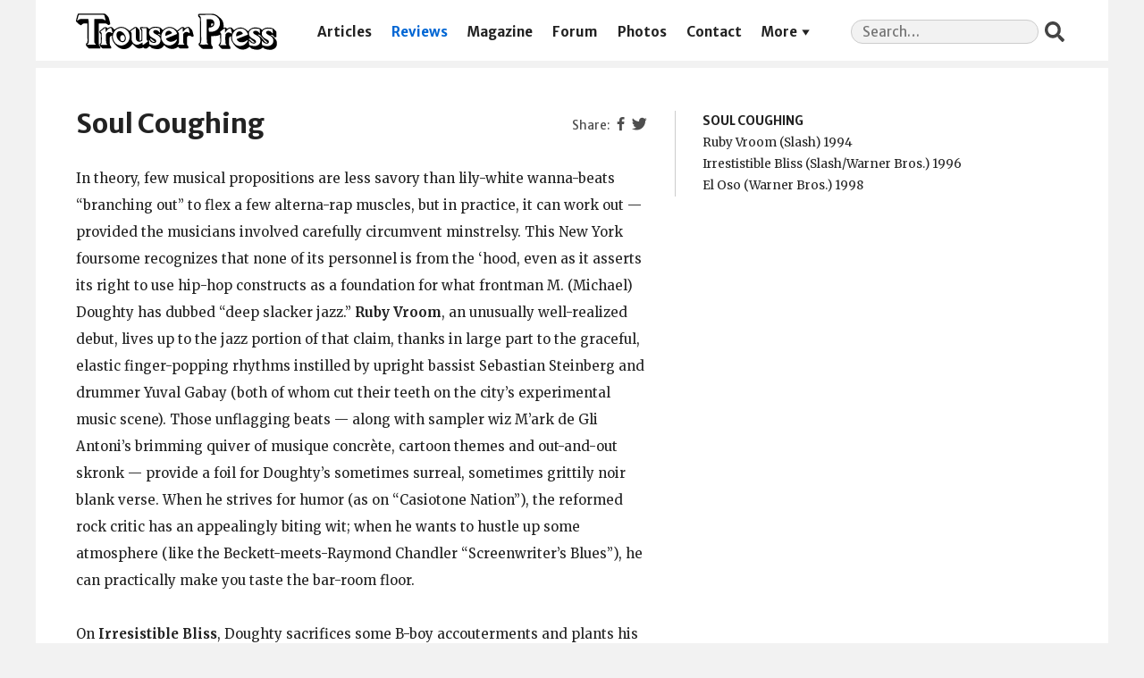

--- FILE ---
content_type: text/html; charset=UTF-8
request_url: https://trouserpress.com/reviews/soul-coughing/
body_size: 5980
content:
<!doctype html>
<html lang="en-US" prefix="og: http://ogp.me/ns# fb: http://ogp.me/ns/fb#">
  <head>
  <meta charset="utf-8">
  <meta http-equiv="x-ua-compatible" content="ie=edge">
  <meta name="viewport" content="width=device-width, initial-scale=1, shrink-to-fit=no">
  
	<!-- This site is optimized with the Yoast SEO plugin v14.7 - https://yoast.com/wordpress/plugins/seo/ -->
	<title>Soul Coughing | Trouser Press</title>
	<meta name="robots" content="index, follow" />
	<meta name="googlebot" content="index, follow, max-snippet:-1, max-image-preview:large, max-video-preview:-1" />
	<meta name="bingbot" content="index, follow, max-snippet:-1, max-image-preview:large, max-video-preview:-1" />
	<link rel="canonical" href="https://trouserpress.com/reviews/soul-coughing/" />
	<script type="application/ld+json" class="yoast-schema-graph">{"@context":"https://schema.org","@graph":[{"@type":"Organization","@id":"https://trouserpress.com/#organization","name":"Trouser Press","url":"https://trouserpress.com/","sameAs":["https://www.facebook.com/trouserpressmagazine/","https://en.wikipedia.org/wiki/Trouser_Press","https://twitter.com/trouserpress"],"logo":{"@type":"ImageObject","@id":"https://trouserpress.com/#logo","inLanguage":"en-US","url":"","caption":"Trouser Press"},"image":{"@id":"https://trouserpress.com/#logo"}},{"@type":"WebSite","@id":"https://trouserpress.com/#website","url":"https://trouserpress.com/","name":"Trouser Press","description":"","publisher":{"@id":"https://trouserpress.com/#organization"},"potentialAction":[{"@type":"SearchAction","target":"https://trouserpress.com/?s={search_term_string}","query-input":"required name=search_term_string"}],"inLanguage":"en-US"},{"@type":"WebPage","@id":"https://trouserpress.com/reviews/soul-coughing/#webpage","url":"https://trouserpress.com/reviews/soul-coughing/","name":"Soul Coughing | Trouser Press","isPartOf":{"@id":"https://trouserpress.com/#website"},"datePublished":"2005-02-16T19:27:20+00:00","dateModified":"2019-12-27T04:51:10+00:00","inLanguage":"en-US","potentialAction":[{"@type":"ReadAction","target":["https://trouserpress.com/reviews/soul-coughing/"]}]}]}</script>
	<!-- / Yoast SEO plugin. -->


<link rel='dns-prefetch' href='//s.w.org' />
		<script type="text/javascript">
			window._wpemojiSettings = {"baseUrl":"https:\/\/s.w.org\/images\/core\/emoji\/12.0.0-1\/72x72\/","ext":".png","svgUrl":"https:\/\/s.w.org\/images\/core\/emoji\/12.0.0-1\/svg\/","svgExt":".svg","source":{"concatemoji":"https:\/\/trouserpress.com\/wp\/wp-includes\/js\/wp-emoji-release.min.js?ver=5.4.2"}};
			/*! This file is auto-generated */
			!function(e,a,t){var r,n,o,i,p=a.createElement("canvas"),s=p.getContext&&p.getContext("2d");function c(e,t){var a=String.fromCharCode;s.clearRect(0,0,p.width,p.height),s.fillText(a.apply(this,e),0,0);var r=p.toDataURL();return s.clearRect(0,0,p.width,p.height),s.fillText(a.apply(this,t),0,0),r===p.toDataURL()}function l(e){if(!s||!s.fillText)return!1;switch(s.textBaseline="top",s.font="600 32px Arial",e){case"flag":return!c([127987,65039,8205,9895,65039],[127987,65039,8203,9895,65039])&&(!c([55356,56826,55356,56819],[55356,56826,8203,55356,56819])&&!c([55356,57332,56128,56423,56128,56418,56128,56421,56128,56430,56128,56423,56128,56447],[55356,57332,8203,56128,56423,8203,56128,56418,8203,56128,56421,8203,56128,56430,8203,56128,56423,8203,56128,56447]));case"emoji":return!c([55357,56424,55356,57342,8205,55358,56605,8205,55357,56424,55356,57340],[55357,56424,55356,57342,8203,55358,56605,8203,55357,56424,55356,57340])}return!1}function d(e){var t=a.createElement("script");t.src=e,t.defer=t.type="text/javascript",a.getElementsByTagName("head")[0].appendChild(t)}for(i=Array("flag","emoji"),t.supports={everything:!0,everythingExceptFlag:!0},o=0;o<i.length;o++)t.supports[i[o]]=l(i[o]),t.supports.everything=t.supports.everything&&t.supports[i[o]],"flag"!==i[o]&&(t.supports.everythingExceptFlag=t.supports.everythingExceptFlag&&t.supports[i[o]]);t.supports.everythingExceptFlag=t.supports.everythingExceptFlag&&!t.supports.flag,t.DOMReady=!1,t.readyCallback=function(){t.DOMReady=!0},t.supports.everything||(n=function(){t.readyCallback()},a.addEventListener?(a.addEventListener("DOMContentLoaded",n,!1),e.addEventListener("load",n,!1)):(e.attachEvent("onload",n),a.attachEvent("onreadystatechange",function(){"complete"===a.readyState&&t.readyCallback()})),(r=t.source||{}).concatemoji?d(r.concatemoji):r.wpemoji&&r.twemoji&&(d(r.twemoji),d(r.wpemoji)))}(window,document,window._wpemojiSettings);
		</script>
		<style type="text/css">
img.wp-smiley,
img.emoji {
	display: inline !important;
	border: none !important;
	box-shadow: none !important;
	height: 1em !important;
	width: 1em !important;
	margin: 0 .07em !important;
	vertical-align: -0.1em !important;
	background: none !important;
	padding: 0 !important;
}
</style>
	<link rel='stylesheet' id='lps-style-css'  href='https://trouserpress.com/app/plugins/latest-post-shortcode/lps-block/../assets/css/style.min.css?ver=9.63' type='text/css' media='' />
<link rel='stylesheet' id='lps-slick-style-css'  href='https://trouserpress.com/app/plugins/latest-post-shortcode/lps-block/../assets/css/slick-custom-theme.min.css?ver=9.63' type='text/css' media='' />
<link rel='stylesheet' id='lps-slick-css'  href='https://trouserpress.com/app/plugins/latest-post-shortcode/lps-block/../assets/slick-1.8.1/slick.min.css?ver=9.63' type='text/css' media='' />
<link rel='stylesheet' id='wp-block-library-css'  href='https://trouserpress.com/wp/wp-includes/css/dist/block-library/style.min.css?ver=5.4.2' type='text/css' media='all' />
<link rel='stylesheet' id='wp-block-library-theme-css'  href='https://trouserpress.com/wp/wp-includes/css/dist/block-library/theme.min.css?ver=5.4.2' type='text/css' media='all' />
<link rel='stylesheet' id='latest-post-shortcode-lps-block-css'  href='https://trouserpress.com/app/plugins/latest-post-shortcode/lps-block/style.css?ver=1597268979' type='text/css' media='all' />
<link rel='stylesheet' id='foobox-free-min-css'  href='https://trouserpress.com/app/plugins/foobox-image-lightbox/free/css/foobox.free.min.css?ver=2.7.11' type='text/css' media='all' />
<link rel='stylesheet' id='dashicons-css'  href='https://trouserpress.com/wp/wp-includes/css/dashicons.min.css?ver=5.4.2' type='text/css' media='all' />
<link rel='stylesheet' id='sage/main.css-css'  href='https://trouserpress.com/app/themes/trouserpress/dist/styles/main_31de1bbb.css' type='text/css' media='all' />
<script type='text/javascript' src='https://trouserpress.com/wp/wp-includes/js/jquery/jquery.js?ver=1.12.4-wp'></script>
<script type='text/javascript' src='https://trouserpress.com/wp/wp-includes/js/jquery/jquery-migrate.min.js?ver=1.4.1'></script>
<script type='text/javascript' src='https://trouserpress.com/app/plugins/latest-post-shortcode/lps-block/../assets/slick-1.8.1/slick.min.js?ver=9.63'></script>
<script type='text/javascript'>
/* Run FooBox FREE (v2.7.11) */
var FOOBOX = window.FOOBOX = {
	ready: true,
	preloadFont: false,
	disableOthers: false,
	o: {wordpress: { enabled: true }, fitToScreen:true, excludes:'.fbx-link,.nofoobox,.nolightbox,a[href*="pinterest.com/pin/create/button/"]', affiliate : { enabled: false }, error: "Could not load the item"},
	selectors: [
		".foogallery-container.foogallery-lightbox-foobox", ".foogallery-container.foogallery-lightbox-foobox-free", ".gallery", ".wp-block-gallery", ".wp-caption", ".wp-block-image", "a:has(img[class*=wp-image-])", ".foobox"
	],
	pre: function( $ ){
		// Custom JavaScript (Pre)
		
	},
	post: function( $ ){
		// Custom JavaScript (Post)
		
		// Custom Captions Code
		
	},
	custom: function( $ ){
		// Custom Extra JS
		
	}
};
</script>
<script type='text/javascript' src='https://trouserpress.com/app/plugins/foobox-image-lightbox/free/js/foobox.free.min.js?ver=2.7.11'></script>
<link rel='https://api.w.org/' href='https://trouserpress.com/wp-json/' />
<link rel="EditURI" type="application/rsd+xml" title="RSD" href="https://trouserpress.com/wp/xmlrpc.php?rsd" />
<link rel="wlwmanifest" type="application/wlwmanifest+xml" href="https://trouserpress.com/wp/wp-includes/wlwmanifest.xml" /> 
<meta name="generator" content="WordPress 5.4.2" />
<link rel='shortlink' href='https://trouserpress.com/?p=1296' />
<link rel="alternate" type="application/json+oembed" href="https://trouserpress.com/wp-json/oembed/1.0/embed?url=https%3A%2F%2Ftrouserpress.com%2Freviews%2Fsoul-coughing%2F" />
<link rel="alternate" type="text/xml+oembed" href="https://trouserpress.com/wp-json/oembed/1.0/embed?url=https%3A%2F%2Ftrouserpress.com%2Freviews%2Fsoul-coughing%2F&#038;format=xml" />

		<script async src="https://www.googletagmanager.com/gtag/js?id=G-FJP96T1CZQ"></script>
		<script>
			window.dataLayer = window.dataLayer || [];
			function gtag(){dataLayer.push(arguments);}
			gtag('js', new Date());
			gtag('config', 'G-FJP96T1CZQ');
		</script>

	
<!-- START - Open Graph and Twitter Card Tags 3.0.0 -->
 <!-- Facebook Open Graph -->
  <meta property="og:locale" content="en_US"/>
  <meta property="og:site_name" content="Trouser Press"/>
  <meta property="og:title" content="Soul Coughing | Trouser Press"/>
  <meta property="og:url" content="https://trouserpress.com/reviews/soul-coughing/"/>
  <meta property="og:type" content="article"/>
  <meta property="og:description" content="In theory, few musical propositions are less savory than lily-white wanna-beats &quot;branching out&quot; to flex a few alterna-rap muscles, but in practice, it can work out &#8212; provided the musicians involved carefully circumvent minstrelsy. This New York foursome recognizes that none of its personnel is"/>
  <meta property="og:image" content="https://trouserpress.com/app/uploads/2021/03/tp-share.png"/>
  <meta property="og:image:url" content="https://trouserpress.com/app/uploads/2021/03/tp-share.png"/>
  <meta property="og:image:secure_url" content="https://trouserpress.com/app/uploads/2021/03/tp-share.png"/>
  <meta property="og:image:width" content="625"/>
  <meta property="og:image:height" content="328"/>
  <meta property="article:publisher" content="https://www.facebook.com/trouserpressmagazine/"/>
 <!-- Google+ / Schema.org -->
 <!-- Twitter Cards -->
  <meta name="twitter:title" content="Soul Coughing | Trouser Press"/>
  <meta name="twitter:url" content="https://trouserpress.com/reviews/soul-coughing/"/>
  <meta name="twitter:description" content="In theory, few musical propositions are less savory than lily-white wanna-beats &quot;branching out&quot; to flex a few alterna-rap muscles, but in practice, it can work out &#8212; provided the musicians involved carefully circumvent minstrelsy. This New York foursome recognizes that none of its personnel is"/>
  <meta name="twitter:image" content="https://trouserpress.com/app/uploads/2021/03/tp-share.png"/>
  <meta name="twitter:card" content="summary_large_image"/>
  <meta name="twitter:site" content="@trouserpress"/>
 <!-- SEO -->
 <!-- Misc. tags -->
 <!-- is_singular | yoast_seo -->
<!-- END - Open Graph and Twitter Card Tags 3.0.0 -->
	
  <script>var wpTemplatePath = 'https://trouserpress.com/app/themes/trouserpress/resources/'</script>
</head>
  <body class="reviews-template-default single single-reviews postid-1296 soul-coughing app-data index-data singular-data single-data single-reviews-data single-reviews-soul-coughing-data">
        <header class="banner">
  <div class="container">
    <a class="brand" href="https://trouserpress.com/">
      <img class="brand__logo" src="https://trouserpress.com/logo.svg" alt="Trouser Press" />
      <span>Trouser Press</span>
    </a>
    <nav class="nav-primary">
              <div class="menu-navigation-container"><ul id="menu-navigation" class="nav"><li id="menu-item-10681" class="menu-item menu-item-type-post_type menu-item-object-page current_page_parent menu-item-10681"><a href="https://trouserpress.com/articles/">Articles</a></li>
<li id="menu-item-10657" class="menu-item menu-item-type-post_type menu-item-object-page menu-item-10657"><a href="https://trouserpress.com/reviews/">Reviews</a></li>
<li id="menu-item-10609" class="menu-item menu-item-type-post_type menu-item-object-page menu-item-10609"><a href="https://trouserpress.com/magazine-covers-1/">Magazine</a></li>
<li id="menu-item-10738" class="menu-item menu-item-type-custom menu-item-object-custom menu-item-10738"><a href="https://trouserpress.com/forum/">Forum</a></li>
<li id="menu-item-10737" class="menu-item menu-item-type-post_type menu-item-object-page menu-item-10737"><a href="https://trouserpress.com/photos/">Photos</a></li>
<li id="menu-item-10610" class="menu-item menu-item-type-post_type menu-item-object-page menu-item-10610"><a href="https://trouserpress.com/contact-us/">Contact</a></li>
<li id="menu-item-36125" class="menu-item menu-item-type-custom menu-item-object-custom menu-item-has-children menu-item-36125"><a href="#more">More</a>
<ul class="sub-menu">
	<li id="menu-item-38322" class="menu-item menu-item-type-custom menu-item-object-custom menu-item-38322"><a target="_blank" rel="noopener noreferrer" href="https://www.trouserpressbooks.com/">Books</a></li>
	<li id="menu-item-36221" class="menu-item menu-item-type-post_type menu-item-object-page menu-item-36221"><a href="https://trouserpress.com/videos/">Videos</a></li>
	<li id="menu-item-36127" class="menu-item menu-item-type-post_type menu-item-object-page menu-item-36127"><a href="https://trouserpress.com/magazine-index/">Magazine Index</a></li>
	<li id="menu-item-36083" class="menu-item menu-item-type-post_type menu-item-object-page menu-item-36083"><a href="https://trouserpress.com/faqs/">FAQ</a></li>
	<li id="menu-item-36128" class="menu-item menu-item-type-custom menu-item-object-custom menu-item-36128"><a target="_blank" rel="noopener noreferrer" href="https://www.cafepress.com/trouser_press">Merch</a></li>
</ul>
</li>
</ul></div>
          </nav>
    <section class="widget search-2 widget_search"><form role="search" method="get" class="search-form" action="https://trouserpress.com/">
				<label>
					<span class="screen-reader-text">Search for:</span>
					<input required type="search" class="search-field" placeholder="Search&hellip;" value="" name="s" />
				</label>
				<input type="submit" class="search-submit" value="Search" />
			</form></section>  </div>
</header>
    <div class="wrap container" role="document">
      <div class="content">
        <main class="main">
                 <header>
      <section class="widget widget_nav_menu widget--share">
  <div class="menu-social-container">
    <ul class="menu">
      <li
        class="fb dashicons-before dashicons-facebook-alt menu-item menu-item-type-custom menu-item-object-custom"
      >
        <a>Facebook</a>
      </li>
      <li
        class="tw dashicons-before dashicons-twitter menu-item menu-item-type-custom menu-item-object-custom"
      >
        <a>Twitter</a>
      </li>
    </ul>
  </div>
</section>
      <h1 class="entry-title">Soul Coughing</h1>
    </header>
    <div class="releases-list"><section><ul><li class="releases-list__artist">Soul Coughing</li><li>Ruby Vroom (Slash)&nbsp;1994&nbsp;<a href="https://www.discogs.com/search/?sort=have%2Cdesc&layout=med&title=Ruby+Vroom&type=release&artist=Soul+Coughing&year=1994&label=Slash" class="discogs" title="Search Discogs.com" target="_blank"></a></li><li>Irrestistible Bliss (Slash/Warner Bros.)&nbsp;1996&nbsp;<a href="https://www.discogs.com/search/?sort=have%2Cdesc&layout=med&title=Irrestistible+Bliss&type=release&artist=Soul+Coughing&year=1996&label=Slash%2FWarner+Bros." class="discogs" title="Search Discogs.com" target="_blank"></a></li><li>El Oso (Warner Bros.)&nbsp;1998&nbsp;<a href="https://www.discogs.com/search/?sort=have%2Cdesc&layout=med&title=El+Oso&type=release&artist=Soul+Coughing&year=1998&label=Warner+Bros." class="discogs" title="Search Discogs.com" target="_blank"></a></li></ul></section></div><script>var postid = 1296</script>    <article class="post-1296 reviews type-reviews status-publish hentry">
  <div class="entry-content">
    <p>In theory, few musical propositions are less savory than lily-white wanna-beats &#8220;branching out&#8221; to flex a few alterna-rap muscles, but in practice, it can work out &#8212; provided the musicians involved carefully circumvent minstrelsy. This New York foursome recognizes that none of its personnel is from the &#8216;hood, even as it asserts its right to use hip-hop constructs as a foundation for what frontman M. (Michael) Doughty has dubbed &#8220;deep slacker jazz.&#8221; <b>Ruby Vroom</b>, an unusually well-realized debut, lives up to the jazz portion of that claim, thanks in large part to the graceful, elastic finger-popping rhythms instilled by upright bassist Sebastian Steinberg and drummer Yuval Gabay (both of whom cut their teeth on the city&#8217;s experimental music scene). Those unflagging beats &#8212; along with sampler wiz M&#8217;ark de Gli Antoni&#8217;s brimming quiver of musique concr&#232;te, cartoon themes and out-and-out skronk &#8212; provide a foil for Doughty&#8217;s sometimes surreal, sometimes grittily noir blank verse. When he strives for humor (as on &#8220;Casiotone Nation&#8221;), the reformed rock critic has an appealingly biting wit; when he wants to hustle up some atmosphere (like the Beckett-meets-Raymond Chandler &#8220;Screenwriter&#8217;s Blues&#8221;), he can practically make you taste the bar-room floor.</p>
<p>On <b>Irresistible Bliss</b>, Doughty sacrifices some B-boy accouterments and plants his feet more firmly in beatnik territory in both message (a more socially conscious tone is set by songs like &#8220;White Girl&#8221;) and medium (his percussive couplet lobs are, at times, straight outta Ginsberg). The band adapts to Doughty&#8217;s whims with a more abstract &#8212; though still groove-based &#8212; sound that spotlights de Gli Antoni&#8217;s capering, which proves most effective on &#8220;Super Bon Bon&#8221; and &#8220;Soundtrack to Mary,&#8221; a rare opportunity for Doughty to actually sing (after a fashion).</p>
  </div>
  <footer>
    
  </footer>
</article>
    <span class="reviews__author">[<a href="https://trouserpress.com/?s=%22Deborah+Sprague%22">Deborah Sprague</a>]</span><p class="reviews__seealso">See also: <a href="https://trouserpress.com/reviews/marc-ribot/">Marc Ribot</a>, <a href="https://trouserpress.com/reviews/john-zorn/">John Zorn</a></p><ul class="reviews__nav"><li class="reviews__prev"><a href="https://trouserpress.com/reviews/soul-asylum/">Soul Asylum</a></li><li class="reviews__next"><a href="https://trouserpress.com/reviews/souled-american/">Souled American</a></li></ul><nav class="reviews__links"><a class="reviews__random" href="https://trouserpress.com/random/">Random Entry</a> <a class="reviews__all" href="https://trouserpress.com/reviews/">All Reviews</a></nav>          </main>
              </div>
    </div>
        <footer class="content-info">
  <div class="container">
    <section class="widget nav_menu-3 widget_nav_menu"><div class="menu-social-container"><ul id="menu-social" class="menu"><li id="menu-item-10631" class="dashicons-before dashicons-facebook-alt menu-item menu-item-type-custom menu-item-object-custom menu-item-10631"><a target="_blank" rel="noopener noreferrer" href="https://www.facebook.com/trouserpressmagazine/">Facebook</a></li>
<li id="menu-item-10630" class="dashicons-before dashicons-twitter menu-item menu-item-type-custom menu-item-object-custom menu-item-10630"><a target="_blank" rel="noopener noreferrer" href="https://twitter.com/trouserpress">Twitter</a></li>
</ul></div></section>    <div class="copyright">&copy; 2026 Trouser Press LLC</div>
  </div>
</footer>
    <script type='text/javascript'>
/* <![CDATA[ */
var LPS = {"ajaxurl":"https:\/\/trouserpress.com\/wp\/wp-admin\/admin-ajax.php"};
var LPS = {"ajaxurl":"https:\/\/trouserpress.com\/wp\/wp-admin\/admin-ajax.php"};
/* ]]> */
</script>
<script type='text/javascript' src='https://trouserpress.com/app/plugins/latest-post-shortcode/lps-block/../assets/js/custom-pagination.js?ver=9.63'></script>
<script type='text/javascript' src='https://trouserpress.com/app/themes/trouserpress/dist/scripts/main_31de1bbb.js'></script>
<script type='text/javascript' src='https://trouserpress.com/wp/wp-includes/js/wp-embed.min.js?ver=5.4.2'></script>
  </body>
</html>


--- FILE ---
content_type: text/css
request_url: https://trouserpress.com/app/plugins/latest-post-shortcode/assets/css/style.min.css?ver=9.63
body_size: 2069
content:
.latest-post-selection,.lps-top-section-wrap{clear:both}.latest-post-selection,.latest-post-selection *,.lps-top-section-wrap,.lps-top-section-wrap *{-webkit-box-sizing:border-box;-moz-box-sizing:border-box;box-sizing:border-box}.lps-top-section-wrap{position:relative}.lps-top-section-wrap.dark_spinner.loading-spinner,.lps-top-section-wrap.light_spinner.loading-spinner{opacity:.3}.lps-top-section-wrap.dark_spinner.loading-spinner:after,.lps-top-section-wrap.light_spinner.loading-spinner:after{background-size:32px 32px;content:' ';left:0;height:100%;position:absolute;top:0;width:100%}.lps-top-section-wrap.light_spinner.loading-spinner:after{background:url(../images/ajax-loader-light.gif) no-repeat 50% 50% rgba(255,255,255,.5)}.lps-top-section-wrap.dark_spinner.loading-spinner:after{background:url(../images/ajax-loader-dark.gif) no-repeat 50% 50% rgba(0,0,0,.5)}.latest-post-selection{--default-tile-height:220px;--default-tile-padding:1%;--default-tile-gap:1.1%;--default-overlay-padding:10px;--tablet-tile-height:220px;--tablet-tile-padding:1%;--tablet-tile-gap:1%;--tablet-overlay-padding:10px;--mobile-tile-height:220px;--mobile-tile-padding:1%;--mobile-tile-gap:1%;--mobile-overlay-padding:10px}.latest-post-selection article{background-color:#fff;box-sizing:border-box;margin-bottom:var(--default-tile-gap);padding:var(--default-tile-padding);width:100%;position:relative;overflow:hidden}.latest-post-selection.h-image-info article,.latest-post-selection.h-info-image article{padding:var(--default-tile-padding);height:var(--default-tile-height);max-height:var(--default-tile-height);margin-bottom:var(--default-tile-gap)}.latest-post-selection.h-image-info article *,.latest-post-selection.h-info-image article *{transition:.3s all}.latest-post-selection.h-image-info article:after,.latest-post-selection.h-info-image article:after{position:absolute;background-color:#fff;height:var(--default-tile-padding);left:0;bottom:0;content:' ';width:100%;z-index:0}.latest-post-selection .lps-tile-main-image{z-index:10;position:relative}.latest-post-selection.h-image-info.bg-light-silver article,.latest-post-selection.h-image-info.bg-light-silver article:after,.latest-post-selection.h-info-image.bg-light-silver article,.latest-post-selection.h-info-image.bg-light-silver article:after{background-color:#eee}.latest-post-selection.h-image-info.bg-silver article,.latest-post-selection.h-image-info.bg-silver article:after,.latest-post-selection.h-info-image.bg-silver article,.latest-post-selection.h-info-image.bg-silver article:after{background-color:#ccc}.latest-post-selection.h-image-info.bg-dark article,.latest-post-selection.h-image-info.bg-dark article:after,.latest-post-selection.h-info-image.bg-dark article,.latest-post-selection.h-info-image.bg-dark article:after{background-color:#444}.latest-post-selection.h-image-info.bg-black article,.latest-post-selection.h-image-info.bg-black article:after,.latest-post-selection.h-info-image.bg-black article,.latest-post-selection.h-info-image.bg-black article:after{background-color:#000}.latest-post-selection.h-image-info.bg-light-trans article,.latest-post-selection.h-info-image.bg-light-trans article{background-color:rgba(255,255,255,.6)}.latest-post-selection.h-image-info.bg-dark-trans article,.latest-post-selection.h-info-image.bg-dark-trans article{background-color:rgba(0,0,0,.6)}.latest-post-selection.h-image-info.bg-dark-trans article:after,.latest-post-selection.h-image-info.bg-light-trans article:after,.latest-post-selection.h-info-image.bg-dark-trans article:after,.latest-post-selection.h-info-image.bg-light-trans article:after{background-color:transparent}.latest-post-selection.five-columns article,.latest-post-selection.four-columns article,.latest-post-selection.six-columns article,.latest-post-selection.three-columns article,.latest-post-selection.two-columns article{float:left;margin-left:var(--default-tile-gap);margin-bottom:var(--default-tile-gap);overflow:hidden;height:var(--default-tile-height);max-height:var(--default-tile-height)}.latest-post-selection.two-columns article{width:calc((100% - var(--default-tile-gap))/ 2)}.latest-post-selection.three-columns article{width:calc((100% - 2 * var(--default-tile-gap))/ 3)}@-moz-document url-prefix(){.latest-post-selection.three-columns article{width:calc((99.9999% - 2 * var(--default-tile-gap))/ 3)}}.latest-post-selection.four-columns article{width:calc((100% - 3 * var(--default-tile-gap))/ 4)}@-moz-document url-prefix(){.latest-post-selection.four-columns article{width:calc((99.9999% - 3 * var(--default-tile-gap))/ 4)}}.latest-post-selection.five-columns article{width:calc((100% - 4 * var(--default-tile-gap))/ 5)}.latest-post-selection.six-columns article{width:calc((100% - 5 * var(--default-tile-gap))/ 6)}.latest-post-selection.five-columns article:nth-of-type(5n+1),.latest-post-selection.four-columns article:nth-of-type(4n+1),.latest-post-selection.six-columns article:nth-of-type(6n+1),.latest-post-selection.three-columns article:nth-of-type(3n+1),.latest-post-selection.two-columns article:nth-of-type(2n+1){margin-left:0;clear:both}.latest-post-selection.five-columns article:nth-of-type(5n+1),.latest-post-selection.four-columns article:nth-of-type(4n+1),.latest-post-selection.six-columns article:nth-of-type(6n+1),.latest-post-selection.three-columns article:nth-of-type(3n+1),.latest-post-selection.two-columns article:nth-of-type(2n+1){margin-left:0;clear:both}.latest-post-selection.five-columns article:nth-of-type(5n+2),.latest-post-selection.four-columns article:nth-of-type(4n+2),.latest-post-selection.six-columns article:nth-of-type(6n+2),.latest-post-selection.three-columns article:nth-of-type(3n+2),.latest-post-selection.two-columns article:nth-of-type(2n){background-color:#f4f4f4;border-color:#eee}.latest-post-selection.five-columns article:nth-of-type(5n+3),.latest-post-selection.four-columns article:nth-of-type(4n+3),.latest-post-selection.six-columns article:nth-of-type(6n+3),.latest-post-selection.three-columns article:nth-of-type(3n){background-color:#eee;border-color:#e4e4e4}.latest-post-selection.five-columns article:nth-of-type(5n+4),.latest-post-selection.four-columns article:nth-of-type(4n),.latest-post-selection.six-columns article:nth-of-type(6n+4){background-color:#e4e4e4;border-color:#ddd}.latest-post-selection.five-columns article:nth-of-type(5n),.latest-post-selection.six-columns article:nth-of-type(6n+5){background-color:#ddd;border-color:#d4d4d4}.latest-post-selection.six-columns article:nth-of-type(6n){background-color:#d4d4d4;border-color:#bbb}.latest-post-selection article img{-webkit-box-sizing:border-box;-moz-box-sizing:border-box;box-sizing:border-box;float:left;margin-right:var(--default-tile-gap);max-width:99%}.latest-post-selection.h-image-info article img.lps-tile-main-image,.latest-post-selection.h-info-image article img.lps-tile-main-image{width:calc(50% + var(--default-tile-padding));max-width:calc(50% + var(--default-tile-padding));vertical-align:middle;margin-bottom:0;margin-top:calc(-1 * var(--default-tile-padding));position:relative;z-index:1;display:block}.latest-post-selection.h-info-image article img.lps-tile-main-image{margin-right:calc(-1 * var(--default-tile-padding));margin-left:var(--default-tile-padding);float:right}.latest-post-selection.h-image-info article img.lps-tile-main-image{margin-left:calc(-1 * var(--default-tile-padding));margin-right:var(--default-tile-padding);float:left}@media screen and (max-width:1023px){.latest-post-selection article{margin-bottom:var(--tablet-tile-gap);padding:var(--tablet-tile-padding)}.latest-post-selection.five-columns article,.latest-post-selection.four-columns article,.latest-post-selection.six-columns article,.latest-post-selection.two-columns article{float:left;width:calc((100% - var(--tablet-tile-gap))/ 2);height:var(--tablet-tile-height);max-height:var(--tablet-tile-height);margin-bottom:var(--tablet-tile-gap);margin-right:0}.latest-post-selection.three-columns article{width:calc((100% - 2 * var(--tablet-tile-gap))/ 3);margin-left:var(--tablet-tile-gap)!important;margin-bottom:var(--tablet-tile-gap)}@-moz-document url-prefix(){.latest-post-selection.five-columns article,.latest-post-selection.four-columns article{width:calc((99.9999% - var(--tablet-tile-gap))/ 2)}}.latest-post-selection.five-columns article:nth-child(even),.latest-post-selection.four-columns article:nth-child(even),.latest-post-selection.six-columns article:nth-child(even),.latest-post-selection.three-columns article:nth-of-type(3n+1),.latest-post-selection.two-columns article:nth-child(even){margin-left:0!important;clear:both}.latest-post-selection.five-columns article:nth-child(odd),.latest-post-selection.four-columns article:nth-child(odd),.latest-post-selection.six-columns article:nth-child(odd),.latest-post-selection.two-columns article:nth-child(odd){margin-left:var(--tablet-tile-gap)!important;clear:none}.latest-post-selection article img{margin-right:var(--tablet-tile-gap)}.latest-post-selection.h-image-info article,.latest-post-selection.h-info-image article{padding:var(--tablet-tile-padding);padding-bottom:0;height:calc(var(--tablet-tile-height) - (2*var(--tablet-tile-padding)));max-height:calc(var(--tablet-tile-height) - (2*var(--tablet-tile-padding)));margin-bottom:var(--tablet-tile-gap)}.latest-post-selection.h-image-info article img.lps-tile-main-image,.latest-post-selection.h-info-image article img.lps-tile-main-image{display:block;margin:0;width:calc(50% + var(--tablet-tile-padding));max-width:calc(50% + var(--tablet-tile-padding));margin-top:calc(-1 * var(--tablet-tile-padding))}.latest-post-selection.h-info-image article img.lps-tile-main-image{margin-right:calc(-1 * var(--tablet-tile-padding));margin-left:var(--tablet-tile-padding);clear:both}.latest-post-selection.h-image-info article img.lps-tile-main-image{margin-left:calc(-1 * var(--tablet-tile-padding));margin-right:var(--tablet-tile-padding)}.latest-post-selection.h-image-info article:after,.latest-post-selection.h-info-image article:after{height:var(--tablet-tile-padding)}}@media screen and (max-width:600px){.latest-post-selection article{margin-bottom:var(--mobile-tile-gap);padding:var(--mobile-tile-padding)}.latest-post-selection.five-columns article,.latest-post-selection.four-columns article,.latest-post-selection.six-columns article,.latest-post-selection.two-columns article{float:left;width:calc((100% - var(--mobile-tile-gap))/ 2);height:var(--mobile-tile-height);max-height:var(--mobile-tile-height);margin-bottom:var(--mobile-tile-gap);margin-right:0}.latest-post-selection.three-columns article{width:calc((100% - 2 * var(--mobile-tile-gap))/ 3);margin-left:var(--mobile-tile-gap)!important;margin-bottom:var(--mobile-tile-gap)}@-moz-document url-prefix(){.latest-post-selection.five-columns article,.latest-post-selection.four-columns article{width:calc((99.9999% - var(--mobile-tile-gap))/ 2)}}.latest-post-selection.five-columns article:nth-child(even),.latest-post-selection.four-columns article:nth-child(even),.latest-post-selection.six-columns article:nth-child(even),.latest-post-selection.three-columns article:nth-of-type(3n+1),.latest-post-selection.two-columns article:nth-child(even){margin-left:0!important;clear:both}.latest-post-selection.five-columns article:nth-child(odd),.latest-post-selection.four-columns article:nth-child(odd),.latest-post-selection.six-columns article:nth-child(odd),.latest-post-selection.two-columns article:nth-child(odd){margin-left:var(--mobile-tile-gap)!important;clear:none}.latest-post-selection article img{margin-right:var(--mobile-tile-gap)}.latest-post-selection.h-image-info article,.latest-post-selection.h-info-image article{padding:var(--mobile-tile-padding);padding-bottom:0;height:calc(var(--mobile-tile-height) - var(--mobile-tile-padding));max-height:calc(var(--mobile-tile-height) - var(--mobile-tile-padding));margin-bottom:var(--mobile-tile-gap)}.latest-post-selection.h-image-info article img.lps-tile-main-image,.latest-post-selection.h-info-image article img.lps-tile-main-image{display:block;margin:0;width:calc(50% + var(--mobile-tile-padding));max-width:calc(50% + var(--mobile-tile-padding));margin-top:calc(-1 * var(--mobile-tile-padding))}.latest-post-selection.h-info-image article img.lps-tile-main-image{margin-right:calc(-1 * var(--mobile-tile-padding));margin-left:var(--mobile-tile-padding);clear:both}.latest-post-selection.h-image-info article img.lps-tile-main-image{margin-left:calc(-1 * var(--mobile-tile-padding));margin-right:var(--mobile-tile-padding)}.latest-post-selection.h-image-info article:after,.latest-post-selection.h-info-image article:after{height:var(--mobile-tile-padding)}}.latest-post-selection article .item-title-tag,.latest-post-selection article h1,.latest-post-selection article h2,.latest-post-selection article h3{font-size:1.2em;line-height:1.2em;margin:0;margin-bottom:5px}.latest-post-selection.as-overlay article{height:170px;background-position:50% 50%;background-size:cover;border:0!important;position:relative;overflow:hidden;padding:0}.latest-post-selection.as-overlay *{transition:.3s all}.latest-post-selection.as-overlay.tall article{height:var(--default-tile-height)}@media screen and (max-width:1023px){.latest-post-selection.as-overlay.tall article{height:var(--tablet-tile-height)}}@media screen and (max-width:600px){.latest-post-selection.as-overlay.tall article{height:var(--mobile-tile-height)}}.latest-post-selection.as-overlay article *{position:relative;z-index:1;overflow-y:hidden}.latest-post-selection.as-overlay.clear-image article .lps-ontopof-overlay{background:0 0!important;filter:none!important}.latest-post-selection.as-overlay article .lps-ontopof-overlay{position:absolute;left:0;bottom:-1px;width:100%;margin:0;padding:var(--default-overlay-padding);color:#fff;font-size:12px;text-decoration:none;background:-moz-linear-gradient(top,rgba(0,0,0,0) 0,rgba(0,0,0,.85) 100%);background:-webkit-linear-gradient(top,rgba(0,0,0,0) 0,rgba(0,0,0,.85) 100%);background:linear-gradient(to bottom,rgba(0,0,0,0) 0,rgba(0,0,0,.85) 100%)}@media screen and (max-width:1023px){.latest-post-selection.as-overlay article .lps-ontopof-overlay{padding:var(--tablet-overlay-padding)}}@media screen and (max-width:600px){.latest-post-selection.as-overlay article .lps-ontopof-overlay{padding:var(--mobile-overlay-padding)}}.latest-post-selection.as-overlay article .lps-ontopof-overlay a{display:block;color:#fff;text-decoration:none;border:0!important;box-shadow:none;padding-top:90%;width:100%}.latest-post-selection.as-overlay article .lps-ontopof-overlay p{line-height:11px;font-size:11px;margin:0}.latest-post-selection.as-overlay article:hover .lps-ontopof-overlay{background:-moz-linear-gradient(top,rgba(0,0,0,0) 0,rgba(0,0,0,.95) 100%);background:-webkit-linear-gradient(top,rgba(0,0,0,0) 0,rgba(0,0,0,.95) 100%);background:linear-gradient(to bottom,rgba(0,0,0,0) 0,rgba(0,0,0,.95) 100%)}.latest-post-selection.as-overlay.light article .lps-ontopof-overlay{color:#222;background:-moz-linear-gradient(top,rgba(255,255,255,0) 0,rgba(255,255,255,.85) 100%);background:-webkit-linear-gradient(top,rgba(255,255,255,0) 0,rgba(255,255,255,.85) 100%);background:linear-gradient(to bottom,rgba(255,255,255,0) 0,rgba(255,255,255,.85) 100%)}.latest-post-selection.as-overlay.light article:hover .lps-ontopof-overlay{background:-moz-linear-gradient(top,rgba(255,255,255,0) 0,rgba(255,255,255,.95) 100%);background:-webkit-linear-gradient(top,rgba(255,255,255,0) 0,rgba(255,255,255,.95) 100%);background:linear-gradient(to bottom,rgba(255,255,255,0) 0,rgba(255,255,255,.95) 100%)}.latest-post-selection.as-overlay.light article .lps-ontopof-overlay a{color:#222}.latest-post-selection.as-overlay.clear-image article:hover{background-position:50% 50%!important}.latest-post-selection.as-overlay article:hover{background-position:0 50%}.latest-post-selection.as-overlay.hover-zoom article:hover{background-position:50% 50%!important;transform:scale(1.1);border:0}.latest-post-selection article .read-more{float:right}.latest-post-selection article .read-more-wrap{text-decoration:none}.latest-post-selection article .tags:before{content:"Tags: "}.lps-top-section-wrap .lps-pagination-wrap{display:table}.latest-post-selection:after{display:table;width:100%;clear:both;position:relative;content:' '}.latest-post-selection.align-center,.latest-post-selection.align-center article{text-align:center}.latest-post-selection.align-right,.latest-post-selection.align-right article{text-align:right}.latest-post-selection.align-left,.latest-post-selection.align-left article{text-align:left}.lps-top-section-wrap .lps-pagination-wrap.pagination-center{width:auto;margin:auto;text-align:center}.lps-top-section-wrap .lps-pagination-wrap.pagination-right{width:auto;float:right}.latest-post-selection.pages{clear:both;display:table-row;list-style-type:none;margin:0;padding:0;position:relative;width:100%}.latest-post-selection.pages li{display:inline-block;float:left;list-style-type:none;position:relative;vertical-align:middle}.latest-post-selection.pages li:first-child{margin:1px;padding:5px;padding-left:0}.latest-post-selection.pages li a{display:block;line-height:24px;margin:1px;min-width:24px;padding:5px;text-align:center;text-decoration:none}.latest-post-selection.pages li.current a{font-weight:700}.latest-post-selection.pages li.disabled a{color:#ccc;font-weight:400}.latest-post-selection.pages li.disabled{display:none}.latest-post-selection.pages.all-elements li.disabled{display:inline-block}.latest-post-selection-slider,.latest-post-selection-slider *,.latest-post-selection-slider-wrap{box-sizing:border-box}.latest-post-selection-slider-wrap{max-width:100%;width:100%;height:auto;overflow:hidden;padding:0;margin:0}.latest-post-selection-slider>div{overflow-y:hidden;position:relative}.latest-post-selection-slider>div .overlay{position:absolute;bottom:0;width:100%;max-width:100%;overflow:hidden;line-height:14px;font-size:11px;background:rgba(0,0,0,.5);color:rgba(255,255,255,.5);padding:10px}.latest-post-selection-slider>div .overlay h1,.latest-post-selection-slider>div .overlay h2,.latest-post-selection-slider>div .overlay h3{font-size:14px;color:#fff;margin:0}.latest-post-selection-slider>div img{box-shadow:none;width:100%}.latest-post-selection-slider .img-wrap{overflow-y:hidden}.latest-post-selection-slider .slick-slide{position:relative}.lps-cached:before{display:inline-block;position:absolute;background:rgb(255,243,155,.6);font-size:9px;color:#000;padding:0 5px;line-height:14px;top:0;left:0;content:'CACHED';box-shadow:0 2px 2px rgba(0,0,0,.5);z-index:100}.lps-cached{position:relative}
